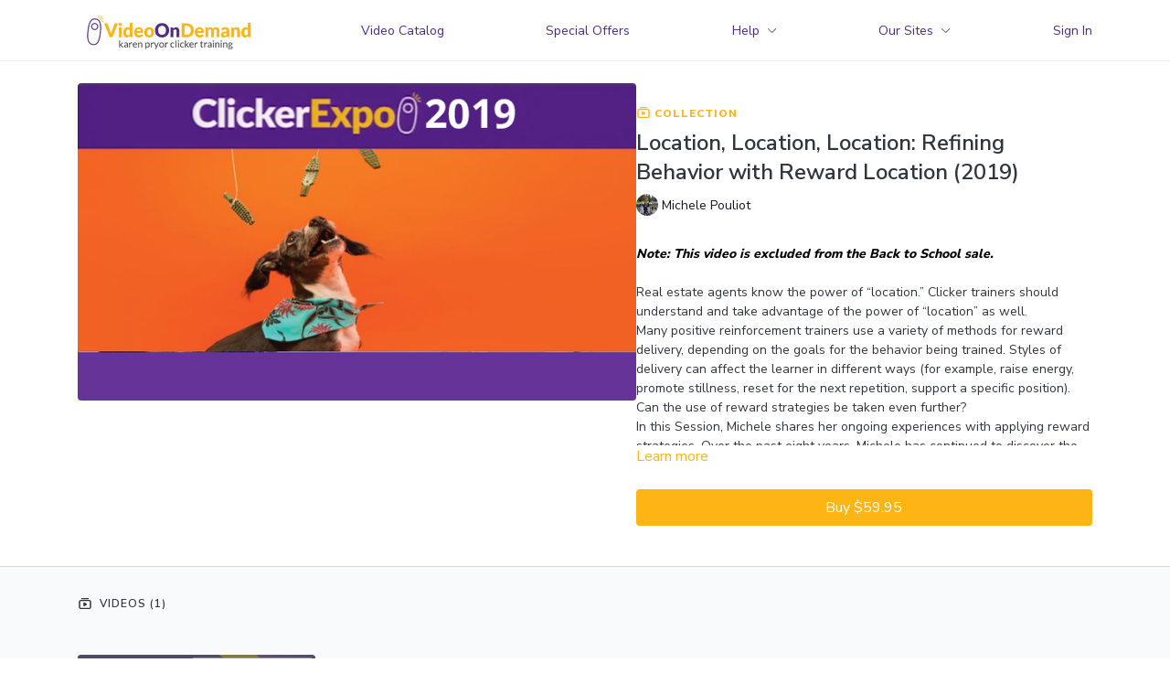

--- FILE ---
content_type: text/vnd.turbo-stream.html; charset=utf-8
request_url: https://video.clickertraining.com/programs/location-location-location-refining-behavior-with-reward-location.turbo_stream?playlist_position=sidebar&preview=false
body_size: 15
content:
<!DOCTYPE html><html><head><meta name="csrf-param" content="authenticity_token" />
<meta name="csrf-token" content="Nt08zlj6Ug0C01KL23jx6a6QUytXGgdSQc3cRUeU-HjtSFe3_sENeSdxizThih2jQrN8I-wR9pQ4AXw4QMtj_Q" /></head><body><turbo-stream action="update" target="program_show"><template>
  <turbo-frame id="program_player">
      <turbo-frame id="program_collection_homepage" src="/programs/location-location-location-refining-behavior-with-reward-location/collection_homepage?playlist_position=sidebar&amp;preview=false">
</turbo-frame></turbo-frame></template></turbo-stream></body></html>

--- FILE ---
content_type: text/vnd.turbo-stream.html; charset=utf-8
request_url: https://video.clickertraining.com/programs/location-location-location-refining-behavior-with-reward-location/collection_homepage?playlist_position=sidebar&preview=false
body_size: 15330
content:
<turbo-stream action="update" target="program_collection_homepage"><template><div class="hidden"
     data-controller="integrations"
     data-integrations-facebook-pixel-enabled-value="true"
     data-integrations-google-tag-manager-enabled-value="true"
     data-integrations-google-analytics-enabled-value="true"
>
  <span class="hidden"
        data-integrations-target="gTag"
        data-event="ViewContent"
        data-payload-attributes='["content_name"]'
        data-payload-values='[&quot;Location, Location, Location: Refining Behavior with Reward Location (2019)&quot;]'
  ></span>
  <span class="hidden"
        data-integrations-target="fbPx"
        data-event="ViewContent"
        data-payload-attributes='["content_name"]'
        data-payload-values='[&quot;Location, Location, Location: Refining Behavior with Reward Location (2019)&quot;]'
  ></span>
</div>

<div class="collection pt-0 lg:pt-4">
    <div
      class='container hotwired'
      id="collection_cover"
      data-controller="program program-details-modal"
      data-program-id="55026"
    >
      
<ds-modal no-background="" size="small" with-close-icon id="more-details-modal" data-action="close->program-details-modal#closeDetailModal">
  <div class="bg-ds-default">
    <div class="p-6 pb-0 max-h-[calc(100vh-190px)] overflow-y-auto">
      <p class="text-ds-default text-ds-large-bold mb-4">Location, Location, Location: Refining Behavior with Reward Location (2019)</p>
      <p class="text-ds-small-semi-bold-uppercase text-ds-muted mb-4">About</p>
      <div class="content-description text-ds-base-regular text-ds-default mb-6" data-program-details-modal-target="modalContent"></div>
      <div class="p-4 bg-ds-overlay flex flex-col gap-2 rounded overflow-x-auto">
        <div class="flex w-full gap-2">
          <div class="text-ds-small-medium text-ds-default w-[100px]">Released</div>
          <div class="text-ds-small-regular text-ds-default">February 2019</div>
        </div>
          <div class="flex w-full gap-2">
              <div class="text-ds-small-medium text-ds-default w-[100px] shrink-0">Categories</div>
            <div class="flex flex-col w-full">
                <div class="flex">
                  <a
                    class="shrink-0 text-primary text-ds-small-medium inline-block mr-1"
                    target="_blank"
                    href="/categories/clickerexpo-2019"
                    data-turbo-frame="_top"
                  >
                    ClickerExpo 2019
                  </a>
                  <span class="shrink-0 inline-block text-ds-small-regular text-ds-muted">
                    (35 videos)
                  </span>
                </div>
                <div class="flex">
                  <a
                    class="shrink-0 text-primary text-ds-small-medium inline-block mr-1"
                    target="_blank"
                    href="/categories/sport-competition"
                    data-turbo-frame="_top"
                  >
                    Sport &amp; Competition
                  </a>
                  <span class="shrink-0 inline-block text-ds-small-regular text-ds-muted">
                    (154 videos)
                  </span>
                </div>
                <div class="flex">
                  <a
                    class="shrink-0 text-primary text-ds-small-medium inline-block mr-1"
                    target="_blank"
                    href="/categories/training-skills-practice"
                    data-turbo-frame="_top"
                  >
                    Training Skills &amp; Practice
                  </a>
                  <span class="shrink-0 inline-block text-ds-small-regular text-ds-muted">
                    (213 videos)
                  </span>
                </div>
            </div>
          </div>
      </div>
        <p class="mt-6 text-ds-small-semi-bold-uppercase text-ds-muted">
          Resources
        </p>
        <ds-swiper class="mt-4 md:grid md:grid-cols-4 md:gap-4"
          overflow-y-visible
          id="program_resources_swiper"
          md="disabled:true"
          options="{&quot;slidesPerView&quot;:2.3,&quot;spaceBetween&quot;:8}"
        >
            <swiper-slide>
              <ds-tooltip disabled md="disabled:false" id="file_resource_183480" class="flex h-12 w-full box-content" position="top">
                <div
                  style="clip-path: polygon(0 0, 0 100%, 100% 100%, 100% 16px, calc(100% - 16px) 0)"
                  class="w-full flex items-center bg-ds-subtle text-ds-default py-2 px-4 rounded relative box-border"
                >
                  <div class="text-ds-tiny-regular truncate max-h-8">
                    Location, Location, Location: Refining Behavior with Reward Location (2019) - Session Notes
                  </div>
                  <div
                    style="clip-path: polygon(0 0, 0 100%, 100% 100%, 100% 16px, calc(100% - 16px) 0)"
                    class="w-4 h-4 absolute right-0 top-0 bg-primary rounded rounded-t-none rounded-r-none"
                  ></div>
                </div>
              </ds-tooltip>
            </swiper-slide>
        </ds-swiper>
        <p class="text-ds-small-regular text-ds-muted mt-2">
          Available for download after purchase.
        </p>
    </div>
    <div class="text-right p-6 pt-2">
      <ds-button variant="primary" onclick="document.getElementById('more-details-modal').close()">Close</ds-button>
    </div>
  </div>
</ds-modal>

<div class="flex flex-col lg:flex-row gap-x-12 mb-6 lg:mb-0">
    <div class="h-full w-full lg:w-[55%] relative">
        <img
          src="https://alpha.uscreencdn.com/images/programs/55026/horizontal/data_2Fimages_2FF7xD4h2OQmyb5mpbHAtg_location-x3_mp.png?auto=webp&width=700"
          srcset="https://alpha.uscreencdn.com/images/programs/55026/horizontal/data_2Fimages_2FF7xD4h2OQmyb5mpbHAtg_location-x3_mp.png?auto=webp&width=700,
                  https://alpha.uscreencdn.com/images/programs/55026/horizontal/data_2Fimages_2FF7xD4h2OQmyb5mpbHAtg_location-x3_mp.png?auto=webp&width=1050 2x"
          alt="Location, Location, Location: Refining Behavior with Reward Location (2019)"
          class="aspect-video rounded h-auto w-full"
        >
    </div>
  <div id="program_about" class="w-full lg:w-[45%] lg:mb-5">
      <p class="text-primary text-ds-tiny-bold-uppercase mb-1 mt-4 lg:mt-0">
        <ds-icon class="inline-block align-sub" size="16px" name='playlist'></ds-icon> Collection
      </p>
      <h1 class="text-ds-title-2-semi-bold mt-2 lg:mt-0">
        Location, Location, Location: Refining Behavior with Reward Location (2019)
      </h1>
      <div class="mt-2">
        <span class="inline-block">
            <ds-avatar
              style="--ds-avatar-size: 1.5rem;"
              class="inline-block "
              size="xxxs"
              url="https://alpha.uscreencdn.com/images/author/1226/small_n54Jk4hISSKEevRMieZY_20200807_202426-Michele-Pouliot.jpg"
              text="Michele Pouliot">
            </ds-avatar>
        </span>
        <span class="inline-block align-super text-ds-default text-ds-small-regular">
          Michele Pouliot
        </span>
      </div>
    <div class="mt-4 text-ds-small-regular">
      <div aria-expanded=true class="content-description line-clamp-3 max-h-[60px] xl:line-clamp-[7] xl:max-h-[140px] xl:aria-expanded:line-clamp-[11] xl:aria-expanded:max-h-[220px]" data-program-details-modal-target="description">
        <p><strong><em><span style="color: rgb(192, 80, 77);"><span style="color: rgb(227, 108, 9);"><span style="color: rgb(0, 0, 0);">Note: This video is excluded from the Back to School sale.</span></span></span></em></strong><br><br>Real estate agents know the power of “location.” Clicker trainers should understand and take advantage of the power of “location” as well.</p>
<p>Many positive reinforcement trainers use a variety of methods for reward delivery, depending on the goals for the behavior being trained. Styles of delivery can affect the learner in different ways (for example, raise energy, promote stillness, reset for the next repetition, support a specific position). Can the use of reward strategies be taken even further?</p>
<p>In this Session, Michele shares her ongoing experiences with applying reward strategies. Over the past eight years, Michele has continued to discover the power in using specific reward locations and deliveries for training and maintaining a variety of behaviors. Thoughtful strategies can result in rapid learning of even complex behaviors.</p>
<p>Michele demonstrates training a variety of behaviors using specific reward strategies for each goal behavior. The results show how amazingly powerful a well-applied strategy is, supporting very fast learning. Behavior examples will include distance responses, challenging body poses, and a variety of trick behaviors.</p>
<p></p>
      </div>
      <ds-button variant="text" data-action="click->program-details-modal#openDetailModal" class="cursor-pointer">Learn more</ds-button>
    </div>
    <div class="mt-4 flex flex-col sm:flex-row gap-2 ">
          <ds-button class="w-full" href="/checkout/new?o=p55026" variant="primary" data-turbo-frame="_top">
            Buy $59.95</ds-button>
    </div>
  </div>
</div>

    </div>

  <div class="collection-videos relative bg-ds-inset border-y border-ds-default mt-4" id="program_playlist">
    <div class="container">
      <div
        class="py-8"
        data-area="playlist"
        data-controller="playlist-modal"
        data-playlist-modal-root-url-value="https://video.clickertraining.com"
      >
          <ds-modal
            id="free-video-modal"
            size="large"
            with-close-icon
            close-icon-in-backdrop
            no-background
            
            data-action="close->playlist-modal#stopVideo"
            data-playlist-modal-target="modal"
          >
            <div data-controller="integrations"
                 data-integrations-facebook-pixel-enabled-value="true"
                 data-integrations-google-tag-manager-enabled-value="true"
                 data-integrations-google-analytics-enabled-value="true"
                 class="bg-ds-subtle"
            >
              <turbo-frame id="free_program"></turbo-frame>            </div>
          </ds-modal>

        <div class="flex items-center justify-between mb-5">
          <p class="collection-videos-counter text-ds-tiny-semi-bold-uppercase" data-area="counter">
            <ds-icon size="16px" class="pr-1 inline-block align-bottom" name='playlist'></ds-icon>
            Videos (1)
          </p>
        </div>
          <div class="playlist-divider mt-4 mb-3 md:hidden col-span-full" data-area="playlist-divider">
            
          </div>
            <ds-swiper
              initial-slide="0"
              class="md:hidden"
              md="disabled:true"
              overflow-visible
              options="{&quot;slidesPerView&quot;:2.3,&quot;spaceBetween&quot;:8}"
            >
                <swiper-slide>
                    <div class="content-item block pointer-events-none swiper-slide" data-cid="229560">
    <div class="content-item-video relative">
      <div aria-hidden="true" style="padding-bottom: 56%;"></div>
      <img alt="Location, Location, Location: Refining Behavior with Reward Location (2019) - Complete Session" class="rounded absolute object-cover h-full w-full top-0 left-0" style="opacity: 1;" srcset="https://alpha.uscreencdn.com/images/programs/529466/horizontal/thumbnail.jpg?auto=webp&amp;width=350 350w, https://alpha.uscreencdn.com/images/programs/529466/horizontal/thumbnail.jpg?auto=webp&amp;width=700 700w, https://alpha.uscreencdn.com/images/programs/529466/horizontal/thumbnail.jpg?auto=webp&amp;width=1050 1050w" loading="lazy" decoding="async" src="https://alpha.uscreencdn.com/images/programs/529466/horizontal/thumbnail.jpg" />
      <div class="badge flex justify-center items-center text-white content-card-badge">
        <span class="badge-item">01:26:46</span>
      </div>
      <div class="absolute flex items-center justify-center inset-0 bg-transparent-light text-white rounded" data-test="lock-icon">
        <svg xmlns="http://www.w3.org/2000/svg" viewBox="0 0 18 20" data-area="lock-icon" height="18" width="20"><g fill="none" fill-rule="evenodd" stroke="currentColor" stroke-linecap="round" stroke-linejoin="round" stroke-width="1.5"><path d="M13.927 18.872H3.634C2.18 18.872 1 17.727 1 16.312V10.35c0-1.413 1.18-2.56 2.634-2.56h10.293c1.455 0 2.634 1.147 2.634 2.56v5.964c0 1.414-1.179 2.56-2.634 2.56z"></path><path d="M3.81 7.79V5.83C3.81 3.162 6.035 1 8.78 1c2.746 0 4.97 2.162 4.97 4.829V7.79"></path></g></svg>

      </div>
    </div>
    <p class="content-item-title mt-2 text-ds-base-regular truncate" title="Location, Location, Location: Refining Behavior with Reward Location (2019) - Complete Session">Location, Location, Location: Refining Behavior with Reward Location (2019) - Complete Session</p>
    <p class="content-item-description text-ds-muted text-ds-small-regular line-clamp-2 h-10"></p>
  </div>

                </swiper-slide>
            </ds-swiper>
        <ds-show-more
          style="--ds-show-more-fade-color: transparent;"
          content-not-clickable
          class="!hidden md:!block"
          float="center"
          disabled="true"
          once
          max-height="550"
          md="disabled:false"
          lg="max-height:900"
        >
          <ds-button slot="button" class="collection-videos-button mt-6">Show all videos</ds-button>
          <div slot="content" class="grid grid-cols-2 md:grid-cols-3 lg:grid-cols-4 gap-6" data-area="chapters">
                <div class="content-item block pointer-events-none" data-cid="229560">
    <div class="content-item-video relative">
      <div aria-hidden="true" style="padding-bottom: 56%;"></div>
      <img alt="Location, Location, Location: Refining Behavior with Reward Location (2019) - Complete Session" class="rounded absolute object-cover h-full w-full top-0 left-0" style="opacity: 1;" srcset="https://alpha.uscreencdn.com/images/programs/529466/horizontal/thumbnail.jpg?auto=webp&amp;width=350 350w, https://alpha.uscreencdn.com/images/programs/529466/horizontal/thumbnail.jpg?auto=webp&amp;width=700 700w, https://alpha.uscreencdn.com/images/programs/529466/horizontal/thumbnail.jpg?auto=webp&amp;width=1050 1050w" loading="lazy" decoding="async" src="https://alpha.uscreencdn.com/images/programs/529466/horizontal/thumbnail.jpg" />
      <div class="badge flex justify-center items-center text-white content-card-badge">
        <span class="badge-item">01:26:46</span>
      </div>
      <div class="absolute flex items-center justify-center inset-0 bg-transparent-light text-white rounded" data-test="lock-icon">
        <svg xmlns="http://www.w3.org/2000/svg" viewBox="0 0 18 20" data-area="lock-icon" height="18" width="20"><g fill="none" fill-rule="evenodd" stroke="currentColor" stroke-linecap="round" stroke-linejoin="round" stroke-width="1.5"><path d="M13.927 18.872H3.634C2.18 18.872 1 17.727 1 16.312V10.35c0-1.413 1.18-2.56 2.634-2.56h10.293c1.455 0 2.634 1.147 2.634 2.56v5.964c0 1.414-1.179 2.56-2.634 2.56z"></path><path d="M3.81 7.79V5.83C3.81 3.162 6.035 1 8.78 1c2.746 0 4.97 2.162 4.97 4.829V7.79"></path></g></svg>

      </div>
    </div>
    <p class="content-item-title mt-2 text-ds-base-regular truncate" title="Location, Location, Location: Refining Behavior with Reward Location (2019) - Complete Session">Location, Location, Location: Refining Behavior with Reward Location (2019) - Complete Session</p>
    <p class="content-item-description text-ds-muted text-ds-small-regular line-clamp-2 max-h-10"></p>
  </div>

          </div>
        </ds-show-more>
      </div>
    </div>
  </div>

</div>
</template></turbo-stream>

--- FILE ---
content_type: text/css; charset=utf-8
request_url: https://assets-gke.uscreencdn.com/theme_assets/1130/custom_styles.css?v=1767708461
body_size: -133
content:
.custom-product-button {
  padding: 8px 15px;
  margin-top: 5px;
  background: #fdb514;
  color: #fff;
  border-radius: 3px;
  margin-left: 16px;
  font-size: 14px;
  font-weight: 600;
  cursor: pointer;
}